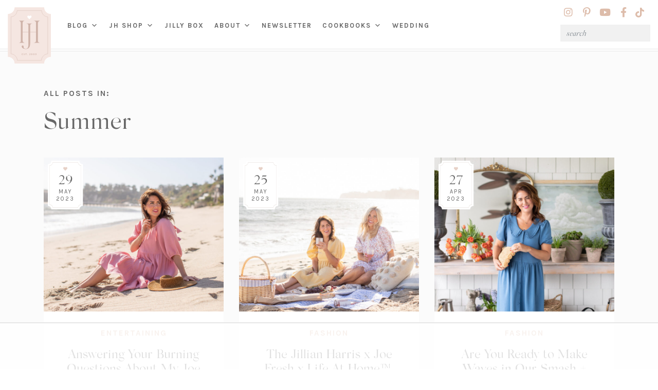

--- FILE ---
content_type: text/html
request_url: https://api.intentiq.com/profiles_engine/ProfilesEngineServlet?at=39&mi=10&dpi=936734067&pt=17&dpn=1&iiqidtype=2&iiqpcid=158bb62e-a461-4fe4-9f8e-690cfca139c0&iiqpciddate=1769251664302&pcid=2b080990-7bd4-49ab-9bdc-e498c994c936&idtype=3&gdpr=0&japs=false&jaesc=0&jafc=0&jaensc=0&jsver=0.33&testGroup=A&source=pbjs&ABTestingConfigurationSource=group&abtg=A&vrref=https%3A%2F%2Fjillianharris.com
body_size: 58
content:
{"abPercentage":97,"adt":1,"ct":2,"isOptedOut":false,"data":{"eids":[]},"dbsaved":"false","ls":true,"cttl":86400000,"abTestUuid":"g_39b178dc-9bd1-46d4-8394-c675252af15e","tc":9,"sid":-1392591197}

--- FILE ---
content_type: text/html; charset=utf-8
request_url: https://www.google.com/recaptcha/api2/aframe
body_size: 266
content:
<!DOCTYPE HTML><html><head><meta http-equiv="content-type" content="text/html; charset=UTF-8"></head><body><script nonce="Suhjp1pgXrqac0q2XnO4kA">/** Anti-fraud and anti-abuse applications only. See google.com/recaptcha */ try{var clients={'sodar':'https://pagead2.googlesyndication.com/pagead/sodar?'};window.addEventListener("message",function(a){try{if(a.source===window.parent){var b=JSON.parse(a.data);var c=clients[b['id']];if(c){var d=document.createElement('img');d.src=c+b['params']+'&rc='+(localStorage.getItem("rc::a")?sessionStorage.getItem("rc::b"):"");window.document.body.appendChild(d);sessionStorage.setItem("rc::e",parseInt(sessionStorage.getItem("rc::e")||0)+1);localStorage.setItem("rc::h",'1769251668878');}}}catch(b){}});window.parent.postMessage("_grecaptcha_ready", "*");}catch(b){}</script></body></html>

--- FILE ---
content_type: text/plain
request_url: https://rtb.openx.net/openrtbb/prebidjs
body_size: -222
content:
{"id":"8c257b98-d165-4b7e-8a71-fc7a9cba27c4","nbr":0}

--- FILE ---
content_type: text/plain; charset=UTF-8
request_url: https://at.teads.tv/fpc?analytics_tag_id=PUB_17002&tfpvi=&gdpr_consent=&gdpr_status=22&gdpr_reason=220&ccpa_consent=&sv=prebid-v1
body_size: 56
content:
YjI2YzhiYTEtMWZlMS00ZmRhLTkxZjAtMmNiZjk4YTZiNzBiIy0yLTk=

--- FILE ---
content_type: text/javascript
request_url: https://jillianharris.com/wp-content/themes/jillianharris/js/plugins/jquery.countTo.js
body_size: 837
content:
(function (factory) {
    if (typeof define === 'function' && define.amd) {
        // AMD
        define(['jquery'], factory);
    } else if (typeof exports === 'object') {
        // CommonJS
        factory(require('jquery'));
    } else {
        // Browser globals
        factory(jQuery);
    }
}(function ($) {
    var CountTo = function (element, options) {
      this.$element = $(element);
      this.options  = $.extend({}, CountTo.DEFAULTS, this.dataOptions(), options);
      this.init();
    };
  
    CountTo.DEFAULTS = {
      from: 0,               // the number the element should start at
      to: 0,                 // the number the element should end at
      speed: 1000,           // how long it should take to count between the target numbers
      refreshInterval: 100,  // how often the element should be updated
      decimals: 0,           // the number of decimal places to show
      formatter: formatter,  // handler for formatting the value before rendering
      onUpdate: null,        // callback method for every time the element is updated
      onComplete: null       // callback method for when the element finishes updating
    };
  
    CountTo.prototype.init = function () {
      this.value     = this.options.from;
      this.loops     = Math.ceil(this.options.speed / this.options.refreshInterval);
      this.loopCount = 0;
      this.increment = (this.options.to - this.options.from) / this.loops;
    };
  
    CountTo.prototype.dataOptions = function () {
      var options = {
        from:            this.$element.data('from'),
        to:              this.$element.data('to'),
        speed:           this.$element.data('speed'),
        refreshInterval: this.$element.data('refresh-interval'),
        decimals:        this.$element.data('decimals')
      };
  
      var keys = Object.keys(options);
  
      for (var i in keys) {
        var key = keys[i];
  
        if (typeof(options[key]) === 'undefined') {
          delete options[key];
        }
      }
  
      return options;
    };
  
    CountTo.prototype.update = function () {
      this.value += this.increment;
      this.loopCount++;
  
      this.render();
  
      if (typeof(this.options.onUpdate) == 'function') {
        this.options.onUpdate.call(this.$element, this.value);
      }
  
      if (this.loopCount >= this.loops) {
        clearInterval(this.interval);
        this.value = this.options.to;
  
        if (typeof(this.options.onComplete) == 'function') {
          this.options.onComplete.call(this.$element, this.value);
        }
      }
    };
  
    CountTo.prototype.render = function () {
      var formattedValue = this.options.formatter.call(this.$element, this.value, this.options);
      this.$element.text(formattedValue);
    };
  
    CountTo.prototype.restart = function () {
      this.stop();
      this.init();
      this.start();
    };
  
    CountTo.prototype.start = function () {
      this.stop();
      this.render();
      this.interval = setInterval(this.update.bind(this), this.options.refreshInterval);
    };
  
    CountTo.prototype.stop = function () {
      if (this.interval) {
        clearInterval(this.interval);
      }
    };
  
    CountTo.prototype.toggle = function () {
      if (this.interval) {
        this.stop();
      } else {
        this.start();
      }
    };
  
    function formatter(value, options) {
      return value.toFixed(options.decimals).replace(/\B(?=(?:\d{3})+(?!\d))/g, ',');
    }
  
    $.fn.countTo = function (option) {
      return this.each(function () {
        var $this   = $(this);
        var data    = $this.data('countTo');
        var init    = !data || typeof(option) === 'object';
        var options = typeof(option) === 'object' ? option : {};
        var method  = typeof(option) === 'string' ? option : 'start';
  
        if (init) {
          if (data) data.stop();
          $this.data('countTo', data = new CountTo(this, options));
        }
  
        data[method].call(data);
      });
    };
}));

--- FILE ---
content_type: image/svg+xml
request_url: https://jillianharris.com/wp-content/uploads/2020/11/date_box.svg
body_size: -100
content:
<?xml version="1.0" encoding="UTF-8"?> <svg xmlns="http://www.w3.org/2000/svg" id="Layer_1" data-name="Layer 1" viewBox="0 0 102.77 143.59"><defs><style>.cls-1{fill:#fff;}.cls-2{fill:#c3b4aa;}</style></defs><title>Date Box</title><path class="cls-1" d="M101.66,11.78v120a10,10,0,0,0-10,10h-80a10,10,0,0,0-10-10v-120a10,10,0,0,0,10-10h80A10,10,0,0,0,101.66,11.78Z"></path><path class="cls-2" d="M87.84,136.9H15.47v-.12A8.83,8.83,0,0,0,6.66,128H6.54V15.59h.12a8.82,8.82,0,0,0,8.81-8.81V6.65H87.84v.13a8.83,8.83,0,0,0,8.82,8.81h.12V128h-.12a8.83,8.83,0,0,0-8.82,8.82Zm-72.12-.25H87.6a9.06,9.06,0,0,1,8.94-8.93V15.84A9.07,9.07,0,0,1,87.6,6.9H15.72a9.08,9.08,0,0,1-8.94,8.94V127.72A9.07,9.07,0,0,1,15.72,136.65Z"></path></svg> 

--- FILE ---
content_type: text/javascript
request_url: https://jillianharris.com/wp-content/plugins/recipe-card-blocks-by-wpzoom-pro/dist/assets/js/submissions-frontend.js?ver=5.2.2
body_size: 309
content:
'use strict';

( function ( $ ) {
	$( () => {
		$( '<tfoot><tr><td colspan="3"><div class="wpzrcb-divider-button"><a href="" class="button button-secondary wpzrcb-field-add">Add new</a></a></td></tr></tfoot>' )
			.appendTo( '.wpzrcb-submit-form-field-addables-table' );

		$( '<div class="wpzrcb-divider-button"><a href="" class="button button-secondary wpzrcb-field-add">Add new</a></div>' )
			.appendTo( '.wpzrcb-submit-form-field-addables' );

		$( 'body' ).on( 'click', '.wpzrcb-field-add', function( e ) {
			e.preventDefault();

			const $parent = $( this ).closest( '.wpzrcb-submit-form-field-addables-table, .wpzrcb-submit-form-field-addables' ),
			      $new = $parent.find( '.wpzrcb-submit-form-field-addable' ).first().clone(),
			      newAmount = $parent.find( '.wpzrcb-submit-form-field-addable' ).length,
			      $newInputs = $new.find( 'input, textarea' );

			$newInputs.each( function () {
				$( this ).attr( 'name', $( this ).attr( 'name' ).replace( /\[([0-9]+)\]/i, '[' + newAmount + ']' ) );
			} );
			$newInputs.val( '' );
			$new.insertAfter( $parent.find( '.wpzrcb-submit-form-field-addable' ).last() );
		} );

		$( '<a href="" class="button button-secondary wpzrcb-field-remove" tabindex="-1">Remove</a>' )
			.appendTo( $( '.wpzrcb-submit-form-field-addables-table tbody' ).find( 'td:first-child' ).add( '.wpzrcb-submit-form-field-addables .wpzrcb-submit-form-field-addable' ) );

		$( 'body' ).on( 'click', '.wpzrcb-field-remove', function( e ) {
			e.preventDefault();

			const $addable = $( this ).closest( '.wpzrcb-submit-form-field-addable' );

			if ( $addable.parent().find( '.wpzrcb-submit-form-field-addable' ).length > 1 ) {
				$addable.remove();
			}
		} );

		$( '.wpzrcb-submit-form .wpzrcb-image-upload > input[type="file"]' ).on( 'change', function( e ) {
			let $upload = $( this ).parent(),
			    $image = $upload.find( 'img.wpzrcb-image-upload-preview' );

			if ( e.target && e.target.files && e.target.files[0] ) {
				let reader = new FileReader();

				reader.onload = function( e2 ) {
					$image.attr( 'src', e2.target.result );
					$upload.addClass( 'has-image' );
				};

				reader.readAsDataURL( e.target.files[0] );
			} else {
				$image.attr( 'src', '' );
				$upload.removeClass( 'has-image' );
			}
		} );
		
		$( '.wpzrcb-submit-form-submit' ).attr( 'disabled', true );
		
		$( '.wpzrcb-submit-form-field-agreement input:checkbox' ).on( 'change', function( e ) {
			$( this ).closest( '.wpzrcb-submit-form' ).find( '.wpzrcb-submit-form-submit' ).attr( 'disabled', ! $( this ).is( ':checked' ) );
		} );
	} );
} ( jQuery ) );

--- FILE ---
content_type: text/plain
request_url: https://rtb.openx.net/openrtbb/prebidjs
body_size: -84
content:
{"id":"3b383de1-4d61-48cf-9888-cad74ccc0621","nbr":0}

--- FILE ---
content_type: text/plain
request_url: https://rtb.openx.net/openrtbb/prebidjs
body_size: -222
content:
{"id":"886b110a-f59d-4d2e-9f56-0301e5faba45","nbr":0}

--- FILE ---
content_type: image/svg+xml
request_url: https://jillianharris.com/wp-content/uploads/2020/11/JH-MainLogo-LightPinkHeart.svg
body_size: 7396
content:
<?xml version="1.0" encoding="UTF-8" standalone="no"?> <svg xmlns="http://www.w3.org/2000/svg" xmlns:xlink="http://www.w3.org/1999/xlink" xmlns:serif="http://www.serif.com/" width="100%" height="100%" viewBox="0 0 2825 534" version="1.1" xml:space="preserve" style="fill-rule:evenodd;clip-rule:evenodd;stroke-linejoin:round;stroke-miterlimit:2;"><g><path d="M2512.38,17.45c3.392,-3.125 11.025,-7.204 14.921,-7.079c5.129,0.162 8.579,2.567 11.342,5.867c2.725,3.27 3.649,6.42 3.204,11.42c-0.45,4.996 -2.163,8.188 -5.467,11.925c-5.092,5.763 -36.554,20.98 -36.554,20.98l-1.867,-2.809c-6.366,-8.566 -18.708,-32.362 -17.629,-41.033c0.642,-5.621 2.05,-8.05 4.637,-10.763c2.592,-2.716 5.58,-3.979 9.271,-4.566c2.9,-0.467 5.7,-0.25 8.534,0.733c8.17,2.842 9.012,14.221 9.608,15.325Z" style="fill:#f0d7ce;fill-rule:nonzero;"></path><path d="M1.763,319.304c-0.984,-4.308 -1.571,-9.004 -1.763,-14.104l0,-2.054c0,-5.288 1.854,-9.842 5.575,-13.658c3.721,-3.821 8.221,-5.734 13.512,-5.734c5.484,0 10.088,1.913 13.809,5.734c3.721,3.816 5.583,8.37 5.583,13.658c0,3.325 -0.637,6.266 -1.908,8.821c-1.279,2.541 -2.992,4.691 -5.142,6.454c-3.341,2.741 -5.975,6.071 -7.937,9.987c-1.954,3.913 -2.784,7.934 -2.496,12.042c0.3,4.112 2.054,7.979 5.292,11.604c3.229,3.625 8.37,6.608 15.424,8.963c2.93,0.779 6.021,1.362 9.25,1.754c3.23,0.4 6.309,0.696 9.251,0.891l3.229,0c4.704,0 8.762,-0.891 12.195,-2.645c3.421,-1.767 6.359,-4.067 8.813,-6.905c2.442,-2.841 4.404,-6.07 5.875,-9.695c1.467,-3.625 2.683,-7.396 3.667,-11.305c2.154,-9.008 2.941,-19.291 2.354,-30.854l-0,-140.987c-0,-6.459 -0.442,-11.796 -1.325,-16.009c-0.879,-4.212 -2.346,-7.637 -4.409,-10.283c-2.058,-2.641 -4.795,-4.554 -8.22,-5.725c-3.429,-1.175 -7.592,-1.954 -12.488,-2.354l-9.104,0l0,-2.346l102.221,0l-0,2.346l-12.042,0c-4.308,0.4 -7.933,1.279 -10.867,2.646c-2.941,1.371 -5.345,3.337 -7.199,5.871c-1.867,2.554 -3.184,5.883 -3.963,9.987c-0.787,4.121 -1.179,9.213 -1.179,15.284l-0,141.875c-0,8.416 -1.571,16.445 -4.696,24.083c-3.138,7.637 -7.638,14.492 -13.512,20.562c-5.875,5.688 -12.388,10.034 -19.534,13.067c-7.154,3.042 -14.737,4.742 -22.771,5.142l-7.045,-0c-4.109,-0 -8.563,-0.446 -13.363,-1.321c-4.804,-0.883 -8.962,-2.1 -12.488,-3.675c-5.095,-2.15 -9.504,-4.992 -13.216,-8.513c-0.983,-0.587 -1.863,-1.325 -2.646,-2.212c-0.788,-0.875 -1.658,-1.7 -2.642,-2.488c-0.783,-0.983 -1.466,-1.808 -2.062,-2.496c-0.583,-0.687 -1.167,-1.42 -1.754,-2.2l-0,-0.299c-4.896,-6.846 -8.33,-14.392 -10.279,-22.617l-0,-0.292Z" style="fill:#686868;fill-rule:nonzero;"></path><path d="M197.533,356.458c4.605,-0.687 8.275,-2.108 11.017,-4.258c2.742,-2.154 4.7,-5.096 5.879,-8.813c1.171,-3.716 1.754,-8.716 1.754,-14.987l0,-173.004c0,-10.771 -1.908,-18.167 -5.725,-22.175c-3.821,-4.013 -10.625,-6.321 -20.416,-6.908l-9.4,-0l-0,-1.759l102.216,0l0,1.467l0.296,-0l-0.296,-0l0,0.292l-11.737,-0c-8.817,0.987 -14.942,3.437 -18.367,7.345c-3.425,3.921 -5.137,11.067 -5.137,21.442l-0,173.596c-0,5.496 0.441,9.996 1.325,13.517c0.879,3.52 2.345,6.362 4.4,8.52c2.058,2.155 4.795,3.771 8.229,4.842c3.417,1.079 7.579,1.708 12.479,1.913l9.104,-0l0,2.058l-102.512,-0l-0,-2.058c6.654,-0 12.287,-0.342 16.891,-1.03Z" style="fill:#686868;fill-rule:nonzero;"></path><path d="M495.529,359.542l-191.229,-0l-0,-2.059c6.654,0 12.242,-0.341 16.742,-1.029c4.508,-0.679 8.129,-2.1 10.875,-4.25c2.737,-2.162 4.696,-5.104 5.875,-8.812c1.166,-3.725 1.762,-8.717 1.762,-14.988l0,-173.012c0,-10.763 -1.966,-18.159 -5.875,-22.175c-3.925,-4.013 -10.775,-6.313 -20.562,-6.9l-9.105,-0l0,-1.767l102.217,-0l0,1.475l0.296,0l-0.296,0l0,0.292l-12.046,-0c-4.304,0.391 -7.925,1.175 -10.866,2.35c-2.934,1.171 -5.334,2.837 -7.2,4.996c-1.855,2.15 -3.184,4.991 -3.963,8.516c-0.779,3.517 -1.171,7.829 -1.171,12.917l0,173.604c0,5.488 0.438,9.987 1.317,13.508c0.883,3.521 2.35,6.371 4.408,8.521c2.054,2.154 4.755,3.775 8.075,4.846c3.334,1.083 7.546,1.713 12.629,1.908l29.38,0c8.029,0 15.275,-0.979 21.737,-2.941c6.467,-1.955 12.192,-4.5 17.184,-7.63c4.995,-3.133 9.354,-6.704 13.074,-10.724c3.713,-4.009 6.942,-8.176 9.688,-12.48c6.267,-9.987 10.775,-21.345 13.512,-34.075l2.059,0l-8.517,69.909Z" style="fill:#686868;fill-rule:nonzero;"></path><path d="M713.187,359.542l-191.224,-0l-0,-2.059c6.654,0 12.233,-0.341 16.733,-1.029c4.517,-0.679 8.137,-2.1 10.879,-4.25c2.737,-2.162 4.7,-5.104 5.875,-8.812c1.171,-3.725 1.763,-8.717 1.763,-14.988l-0,-173.012c-0,-10.763 -1.963,-18.159 -5.871,-22.175c-3.925,-4.013 -10.779,-6.313 -20.567,-6.9l-9.104,-0l-0,-1.767l102.217,-0l-0,1.475l0.295,0l-0.295,0l-0,0.292l-12.042,-0c-4.308,0.391 -7.929,1.175 -10.867,2.35c-2.933,1.171 -5.337,2.837 -7.2,4.996c-1.858,2.15 -3.187,4.991 -3.967,8.516c-0.779,3.517 -1.166,7.829 -1.166,12.917l-0,173.604c-0,5.488 0.437,9.987 1.317,13.508c0.883,3.521 2.349,6.371 4.408,8.521c2.05,2.154 4.75,3.775 8.075,4.846c3.329,1.083 7.542,1.713 12.629,1.908l29.379,0c8.025,0 15.271,-0.979 21.733,-2.941c6.467,-1.955 12.192,-4.5 17.184,-7.63c4.992,-3.133 9.354,-6.704 13.075,-10.724c3.712,-4.009 6.942,-8.176 9.687,-12.48c6.267,-9.987 10.775,-21.345 13.513,-34.075l2.058,0l-8.517,69.909Z" style="fill:#686868;fill-rule:nonzero;"></path><path d="M758.275,356.458c4.604,-0.687 8.275,-2.108 11.017,-4.258c2.746,-2.154 4.704,-5.096 5.879,-8.813c1.171,-3.716 1.758,-8.716 1.758,-14.987l0,-173.004c0,-10.771 -1.912,-18.167 -5.725,-22.175c-3.825,-4.013 -10.629,-6.321 -20.417,-6.908l-9.4,-0l0,-1.759l102.217,0l0,1.467l0.296,-0l-0.296,-0l0,0.292l-11.741,-0c-8.813,0.987 -14.938,3.437 -18.363,7.345c-3.425,3.921 -5.142,11.067 -5.142,21.442l0,173.596c0,5.496 0.446,9.996 1.325,13.517c0.884,3.52 2.35,6.362 4.4,8.52c2.059,2.155 4.8,3.771 8.229,4.842c3.421,1.079 7.584,1.708 12.484,1.913l9.104,-0l-0,2.058l-102.513,-0l0,-2.058c6.655,-0 12.288,-0.342 16.888,-1.03Z" style="fill:#686868;fill-rule:nonzero;"></path><path d="M971.083,163.621l-40.233,100.162l80.183,0l-39.95,-100.162Zm-108.971,193.283c0.188,0 1.905,-0.204 5.134,-0.596c3.237,-0.391 7.05,-1.708 11.458,-3.962c4.409,-2.246 9.059,-5.733 13.958,-10.429c4.892,-4.705 9.105,-11.459 12.63,-20.267l79.008,-197.388l2.354,0l78.721,196.805c3.525,8.616 6.754,15.216 9.696,19.82c2.933,4.6 5.875,8.03 8.808,10.284c2.942,2.254 5.921,3.625 8.959,4.108c3.041,0.492 6.512,1.029 10.424,1.625l0,2.05l-96.341,0l-0,-2.05c7.054,-0.4 13.075,-0.841 18.066,-1.329c4.996,-0.492 8.763,-1.808 11.305,-3.962c2.545,-2.151 3.629,-5.63 3.233,-10.43c-0.392,-4.795 -2.35,-11.7 -5.871,-20.708l-21.737,-54.633l-81.95,-0l-22.33,55.508c-2.345,5.879 -3.187,10.829 -2.495,14.842c0.687,4.008 2.2,7.341 4.55,9.983c2.354,2.646 5.241,4.696 8.666,6.171c3.425,1.467 6.754,2.542 9.988,3.229c3.233,0.687 6.021,1.087 8.375,1.175c2.35,0.104 3.621,0.154 3.817,0.154l-0,2.05l-78.426,0l0,-2.05Z" style="fill:#686868;fill-rule:nonzero;"></path><path d="M1393.2,124.554l0,2.059l-4.408,-0c-3.138,-0 -7.292,0.437 -12.479,1.316c-5.196,0.884 -10.238,2.55 -15.13,4.992c-4.895,2.45 -9.158,6.025 -12.775,10.729c-3.629,4.696 -5.437,10.967 -5.437,18.792l-0,197.104l-2.346,-0l-172.716,-216.192l-0,178c-0,8.029 1.804,14.396 5.429,19.088c3.621,4.704 7.879,8.287 12.779,10.729c4.891,2.45 9.937,4.112 15.125,4.992c5.187,0.883 9.354,1.325 12.491,1.325l4.396,-0l0,2.058l-102.808,-0l0,-2.058l4.408,-0c3.138,-0 7.296,-0.442 12.484,-1.325c5.187,-0.88 10.233,-2.542 15.133,-4.992c4.892,-2.442 9.15,-6.025 12.775,-10.729c3.621,-4.692 5.433,-11.059 5.433,-19.088l0,-167.133c0,-4.696 -0.104,-8.763 -0.291,-12.196c-0.2,-3.417 -1.084,-6.308 -2.642,-8.658c-1.571,-2.346 -4.167,-4.063 -7.787,-5.142c-3.63,-1.075 -8.863,-1.612 -15.721,-1.612l-9.1,-0l-0,-2.059l62.858,0l147.754,183.588l0,-145.7c0,-7.825 -1.821,-14.096 -5.441,-18.792c-3.617,-4.704 -7.88,-8.279 -12.776,-10.729c-4.891,-2.442 -9.941,-4.108 -15.125,-4.992c-5.187,-0.879 -9.354,-1.316 -12.483,-1.316l-4.408,-0l-0,-2.059l102.808,0Z" style="fill:#686868;fill-rule:nonzero;"></path><path d="M1669.9,123.967l102.221,-0l-0,1.462l0.291,0.3l-0.291,0l-0,0.296l-11.746,0c-8.812,0.983 -14.938,3.425 -18.362,7.342c-3.426,3.925 -5.142,11.071 -5.142,21.445l-0,173.301c-0,5.487 0.446,10.037 1.329,13.658c0.871,3.625 2.346,6.512 4.396,8.666c2.062,2.155 4.8,3.767 8.229,4.842c3.425,1.088 7.583,1.725 12.483,1.913l9.104,-0l0,2.058l-102.512,0l0,-2.058c6.654,-0 12.283,-0.338 16.888,-1.029c4.6,-0.688 8.275,-2.101 11.012,-4.263c2.75,-2.142 4.704,-5.083 5.879,-8.813c1.171,-3.712 1.758,-8.708 1.758,-14.974l0,-85.48l-118.666,0l-0,85.48c-0,5.487 0.437,10.037 1.325,13.658c0.875,3.625 2.341,6.512 4.404,8.666c2.058,2.155 4.796,3.767 8.229,4.842c3.417,1.088 7.583,1.725 12.475,1.913l9.109,-0l-0,2.058l-102.513,0l0,-2.058c6.654,-0 12.287,-0.338 16.887,-1.029c4.605,-0.688 8.271,-2.101 11.017,-4.263c2.738,-2.142 4.696,-5.083 5.875,-8.813c1.167,-3.712 1.763,-8.708 1.763,-14.974l-0,-173.013c-0,-5.475 -0.434,-9.987 -1.317,-13.512c-0.888,-3.525 -2.35,-6.413 -4.408,-8.667c-2.059,-2.246 -4.804,-3.863 -8.234,-4.846c-3.421,-0.975 -7.579,-1.658 -12.479,-2.05l-9.4,0l0,-2.058l102.513,-0l-0,1.462l0.296,0.3l-0.296,0l-0,0.296l-12.046,0c-4.304,0.392 -7.925,1.171 -10.859,2.35c-2.937,1.167 -5.341,2.837 -7.2,4.992c-1.862,2.15 -3.179,4.991 -3.97,8.516c-0.779,3.525 -1.171,7.834 -1.171,12.929l-0,85.771l118.666,0l0,-85.483c0,-10.767 -1.9,-18.163 -5.725,-22.179c-3.82,-4.008 -10.62,-6.313 -20.412,-6.896l-9.4,0l0,-2.058Z" style="fill:#686868;fill-rule:nonzero;"></path><path d="M1891.7,163.621l-40.25,100.162l80.191,0l-39.941,-100.162Zm-108.983,193.283c0.195,0 1.904,-0.204 5.141,-0.596c3.238,-0.391 7.05,-1.708 11.454,-3.962c4.413,-2.246 9.059,-5.733 13.955,-10.429c4.891,-4.705 9.104,-11.459 12.629,-20.267l79.016,-197.388l2.35,0l78.729,196.805c3.513,8.616 6.746,15.216 9.688,19.82c2.937,4.6 5.871,8.03 8.812,10.284c2.934,2.254 5.921,3.625 8.955,4.108c3.037,0.492 6.508,1.029 10.429,1.625l-0,2.05l-96.342,0l0,-2.05c7.046,-0.4 13.067,-0.841 18.059,-1.329c4.991,-0.492 8.762,-1.808 11.304,-3.962c2.55,-2.151 3.629,-5.63 3.237,-10.43c-0.387,-4.795 -2.346,-11.7 -5.875,-20.708l-21.741,-54.633l-81.942,-0l-22.329,55.508c-2.35,5.879 -3.188,10.829 -2.5,14.842c0.691,4.008 2.212,7.341 4.558,9.983c2.358,2.646 5.242,4.696 8.667,6.171c3.425,1.467 6.746,2.542 9.987,3.229c3.233,0.687 6.021,1.087 8.371,1.175c2.354,0.104 3.625,0.154 3.821,0.154l-0,2.05l-78.433,0l-0,-2.05Z" style="fill:#686868;fill-rule:nonzero;"></path><path d="M2101.73,241.167l42.3,-0c9.396,-0 17.63,-2.442 24.671,-7.342c2.15,-1.567 4.354,-3.571 6.613,-6.021c2.25,-2.45 4.35,-5.337 6.312,-8.666c2.35,-4.705 4.204,-10.034 5.584,-16.009c1.37,-5.975 2.062,-12.492 2.062,-19.533c0,-16.842 -3.629,-30.354 -10.879,-40.542c-8.029,-11.154 -19.488,-16.741 -34.363,-16.741l-19.096,-0c-4.304,0.4 -7.929,1.179 -10.862,2.354c-2.942,1.171 -5.346,2.841 -7.204,4.996c-1.854,2.154 -3.179,4.991 -3.963,8.516c-0.775,3.521 -1.175,7.833 -1.175,12.921l0,86.067Zm-67.262,118.379l-0,-2.058l0.291,-0c6.659,-0 12.284,-0.346 16.888,-1.03c4.604,-0.687 8.229,-2.1 10.875,-4.258c2.642,-2.154 4.554,-5.096 5.725,-8.808c1.171,-3.721 1.763,-8.721 1.763,-14.988l-0,-173.008c-0,-10.767 -1.909,-18.163 -5.734,-22.179c-3.812,-4.009 -10.617,-6.313 -20.408,-6.904l-9.4,-0l-0,-1.763l111.916,-0c12.717,-0 24.088,1.475 34.071,4.408c8.817,2.942 16.638,7.15 23.496,12.63c5.875,5.095 10.329,11.208 13.367,18.354c3.033,7.154 4.546,15.041 4.546,23.654c-0,17.621 -5.967,31.625 -17.913,42c-6.271,5.292 -14.096,9.5 -23.496,12.637c-4.312,1.567 -8.87,2.638 -13.662,3.229c-4.796,0.588 -9.842,1.075 -15.129,1.467c3.916,0.988 8.275,3.038 13.075,6.171c4.796,3.129 10.029,8.513 15.716,16.15l55.225,76.667c2.729,3.729 6.017,6.616 9.838,8.666c3.825,2.05 7.533,3.617 11.154,4.696c3.625,1.088 6.8,1.725 9.554,1.913c2.734,0.195 4.4,0.296 4.996,0.296l0.296,-0l-0,2.058l-58.759,-0l-71.67,-99.292c-2.93,-3.912 -5.63,-6.996 -8.067,-9.25c-2.458,-2.246 -4.8,-3.962 -7.063,-5.133c-2.249,-1.179 -4.454,-1.954 -6.599,-2.358c-2.159,-0.388 -4.417,-0.584 -6.759,-0.584l-10.871,0l0,85.771c0,5.488 0.442,9.987 1.325,13.513c0.88,3.516 2.35,6.366 4.4,8.516c2.059,2.154 4.75,3.771 8.088,4.846c3.317,1.083 7.433,1.717 12.333,1.913l9.109,-0l-0,2.058l-102.517,-0Z" style="fill:#686868;fill-rule:nonzero;"></path><path d="M2353.17,241.167l42.308,-0c9.392,-0 17.621,-2.442 24.667,-7.342c2.15,-1.567 4.362,-3.571 6.616,-6.021c2.246,-2.45 4.354,-5.337 6.309,-8.666c2.35,-4.705 4.204,-10.034 5.583,-16.009c1.367,-5.975 2.062,-12.492 2.062,-19.533c0,-16.842 -3.629,-30.354 -10.874,-40.542c-8.03,-11.154 -19.488,-16.741 -34.363,-16.741l-19.096,-0c-4.308,0.4 -7.933,1.179 -10.871,2.354c-2.941,1.171 -5.341,2.841 -7.2,4.996c-1.854,2.154 -3.183,4.991 -3.958,8.516c-0.783,3.521 -1.183,7.833 -1.183,12.921l-0,86.067Zm-67.259,118.379l0,-2.058l0.288,-0c6.662,-0 12.287,-0.346 16.892,-1.03c4.599,-0.687 8.229,-2.1 10.87,-4.258c2.646,-2.154 4.559,-5.096 5.729,-8.808c1.171,-3.721 1.763,-8.721 1.763,-14.988l0,-173.008c0,-10.767 -1.912,-18.163 -5.733,-22.179c-3.817,-4.009 -10.621,-6.313 -20.409,-6.904l-9.4,-0l0,-1.763l111.913,-0c12.725,-0 24.091,1.475 34.075,4.408c8.816,2.942 16.637,7.15 23.5,12.63c5.871,5.095 10.325,11.208 13.362,18.354c3.034,7.154 4.546,15.041 4.546,23.654c0,17.621 -5.966,31.625 -17.908,42c-6.275,5.292 -14.1,9.5 -23.5,12.637c-4.313,1.567 -8.871,2.638 -13.658,3.229c-4.801,0.588 -9.846,1.075 -15.134,1.467c3.913,0.988 8.275,3.038 13.075,6.171c4.796,3.129 10.029,8.513 15.717,16.15l55.225,76.667c2.729,3.729 6.012,6.616 9.833,8.666c3.825,2.05 7.538,3.617 11.159,4.696c3.625,1.088 6.804,1.725 9.554,1.913c2.729,0.195 4.404,0.296 4.991,0.296l0.3,-0l0,2.058l-58.758,-0l-71.667,-99.292c-2.933,-3.912 -5.633,-6.996 -8.075,-9.25c-2.458,-2.246 -4.795,-3.962 -7.058,-5.133c-2.246,-1.179 -4.454,-1.954 -6.6,-2.358c-2.162,-0.388 -4.417,-0.584 -6.754,-0.584l-10.879,0l-0,85.771c-0,5.488 0.446,9.987 1.329,13.513c0.883,3.516 2.346,6.366 4.4,8.516c2.058,2.154 4.75,3.771 8.087,4.846c3.317,1.083 7.434,1.717 12.334,1.913l9.104,-0l-0,2.058l-102.513,-0Z" style="fill:#686868;fill-rule:nonzero;"></path><path d="M2554.76,356.458c4.605,-0.687 8.28,-2.108 11.017,-4.258c2.746,-2.154 4.704,-5.096 5.875,-8.813c1.175,-3.716 1.771,-8.716 1.771,-14.987l-0,-173.004c-0,-10.771 -1.921,-18.167 -5.734,-22.175c-3.816,-4.013 -10.624,-6.321 -20.416,-6.908l-9.4,-0l-0,-1.759l102.216,0l0,1.467l0.305,-0l-0.305,-0l0,0.292l-11.741,-0c-8.817,0.987 -14.938,3.437 -18.363,7.345c-3.425,3.921 -5.141,11.067 -5.141,21.442l-0,173.596c-0,5.496 0.445,9.996 1.325,13.517c0.875,3.52 2.35,6.362 4.404,8.52c2.058,2.155 4.804,3.771 8.225,4.842c3.421,1.079 7.596,1.708 12.487,1.913l9.109,-0l-0,2.058l-102.521,-0l-0,-2.058c6.654,-0 12.287,-0.342 16.887,-1.03Z" style="fill:#686868;fill-rule:nonzero;"></path><path d="M2669.52,289.025l2.354,0c-0,4.113 0.479,8.662 1.462,13.658c0.98,4.992 2.35,9.984 4.121,14.979c1.754,5 3.917,9.746 6.458,14.246c2.546,4.509 5.38,8.13 8.517,10.875c6.258,5.48 13.321,9.742 21.146,12.767c7.829,3.046 16.158,4.663 24.979,4.85l2.638,-0c8.804,-0.383 17.133,-2.05 24.966,-4.988c8.417,-3.916 15.071,-9.504 19.971,-16.75c4.888,-7.241 7.492,-15.024 7.788,-23.35c0.287,-8.312 -2.017,-16.645 -6.896,-24.97c-4.9,-8.313 -12.938,-15.421 -24.092,-21.292l-37.017,-19.092c-12.337,-6.262 -22.12,-13.166 -29.366,-20.712c-7.254,-7.529 -12.392,-15.275 -15.425,-23.2c-3.033,-7.934 -4.167,-15.813 -3.379,-23.646c0.779,-7.833 3.129,-15.171 7.05,-22.029c3.921,-6.854 9.154,-12.925 15.712,-18.213c6.554,-5.291 14.05,-9.496 22.475,-12.633c3.909,-1.558 7.825,-2.642 11.742,-3.229c3.917,-0.592 7.933,-0.879 12.042,-0.879c9.204,-0 18.025,1.658 26.441,4.991c3.125,1.171 6.467,2.346 9.988,3.525c3.52,1.18 7.058,1.859 10.575,2.055c3.525,0.204 6.854,-0.384 9.983,-1.767c3.129,-1.363 5.883,-4.009 8.233,-7.925l2.05,-0l0,63.742l-2.35,-0c0,-4.109 -0.629,-8.426 -1.912,-12.925c-1.275,-4.5 -2.975,-8.855 -5.138,-13.075c-2.154,-4.205 -4.6,-8.121 -7.341,-11.746c-2.746,-3.621 -5.484,-6.713 -8.221,-9.254c-5.683,-5.088 -12.146,-8.955 -19.388,-11.601c-7.254,-2.641 -14.883,-3.962 -22.92,-3.962c-3.317,0 -6.705,0.242 -10.121,0.725c-3.438,0.492 -6.721,1.233 -9.85,2.208c-9.009,2.934 -16.005,7.638 -21.009,14.096c-4.983,6.467 -7.041,13.908 -6.158,22.329c0.879,8.421 5.233,17.379 13.075,26.871c7.825,9.5 20.062,18.95 36.708,28.35l33.784,17.325c10.575,5.688 19.104,12.396 25.558,20.129c6.463,7.738 10.767,15.813 12.921,24.23c2.154,8.416 2.254,16.841 0.296,25.266c-1.959,8.417 -6.013,16.2 -12.196,23.346c-6.167,7.154 -14.338,13.325 -24.521,18.508c-10.192,5.196 -22.421,8.767 -36.717,10.725l0.588,0c-1.567,0.196 -2.988,0.342 -4.263,0.425c-1.275,0.113 -2.595,0.159 -3.966,0.159l-2.934,-0c-8.808,-0 -17.325,-1.663 -25.558,-5l0,0.296l0,-0.296c-1.167,-0.384 -2.15,-0.771 -2.942,-1.171c-8.025,-3.125 -14.483,-4.646 -19.375,-4.554c-4.9,0.112 -8.675,0.879 -11.312,2.358c-2.646,1.463 -4.458,3.225 -5.438,5.279c-0.983,2.059 -1.566,3.379 -1.754,3.963l0,0.296l-2.062,-0l-0,-74.313Z" style="fill:#686868;fill-rule:nonzero;"></path><path d="M1171.71,531.75l0,-55.896l36.43,0l-0,8.846l-25.067,0l-0,13.133l20.413,0l-0,8.85l-20.413,0l-0,16.217l25.067,0l-0,8.85l-36.43,0Z" style="fill:#686868;fill-rule:nonzero;"></path><path d="M1253.87,532.875c-9.317,0 -16.021,-3.646 -19.842,-7l2.6,-8.942c3.733,3.55 9.604,7.546 17.242,7.546c5.595,0 9.883,-2.796 9.883,-7.729c-0,-4.662 -2.617,-7.083 -11.75,-9.317c-11.733,-2.887 -16.388,-9.137 -16.388,-17.137c0,-9.138 7.263,-15.75 19.28,-15.75c6.904,-0 13.037,2.608 16.775,5.504l-2.434,7.904c-3.908,-2.608 -9.5,-4.842 -14.437,-4.842c-5.492,0 -8.754,2.421 -8.754,6.426c-0,3.27 1.954,5.775 9.591,7.649c13.054,3.259 18.642,8.746 18.642,18.442c-0,12.017 -9.871,17.246 -20.408,17.246Z" style="fill:#686868;fill-rule:nonzero;"></path><path d="M1325.4,484.704l0,47.046l-11.371,0l0,-47.046l-18.908,0l-0,-8.85l49.192,0l-0,8.85l-18.913,0Z" style="fill:#686868;fill-rule:nonzero;"></path><rect x="1364.23" y="520.483" width="11.279" height="11.271" style="fill:#686868;fill-rule:nonzero;"></rect><path d="M1437.55,531.75l-0,-6.25l14.621,-15.171c5.217,-5.412 10.166,-11.004 10.166,-18c0,-6.8 -4.479,-9.212 -9.045,-9.212c-4.567,-0 -9.5,1.945 -14.346,6.054l-0,-9.325c3.075,-2.688 10.429,-5.667 16.304,-5.667c10.533,0 18.45,6.229 18.45,16.763c-0,9.687 -6.333,16.404 -11.363,21.154l-11.466,10.804l24.029,0l0,8.85l-37.35,0Z" style="fill:#686868;fill-rule:nonzero;"></path><path d="M1524.64,482.65c-7.267,0 -11.654,7.175 -11.654,20.958c-0,13.888 4.479,21.063 11.654,21.063c7.262,-0 11.641,-7.175 11.641,-21.063c0,-13.783 -4.379,-20.958 -11.641,-20.958Zm-0,50.683c-12.963,0 -22.925,-11.083 -22.925,-29.725c-0,-18.546 9.962,-29.629 22.925,-29.629c13.037,0 22.912,11.083 22.912,29.629c0,18.642 -9.875,29.725 -22.912,29.725Z" style="fill:#686868;fill-rule:nonzero;"></path><path d="M1597.48,482.65c-7.266,0 -11.654,7.175 -11.654,20.958c-0,13.888 4.483,21.063 11.654,21.063c7.267,-0 11.642,-7.175 11.642,-21.063c-0,-13.783 -4.375,-20.958 -11.642,-20.958Zm0,50.683c-12.954,0 -22.925,-11.083 -22.925,-29.725c0,-18.546 9.971,-29.629 22.925,-29.629c13.042,0 22.913,11.083 22.913,29.629c-0,18.642 -9.871,29.725 -22.913,29.725Z" style="fill:#686868;fill-rule:nonzero;"></path><path d="M1667.8,481.621c-6.054,-0 -9.779,4.658 -9.779,11.187c-0,6.425 3.154,11.271 9.404,11.271c4.754,0 10.071,-3.537 10.071,-10.246c0,-7.929 -4.571,-12.212 -9.696,-12.212Zm-4.017,51.529c-5.858,0 -11.174,-2.058 -13.32,-3.725l-0,-8.479c3.354,2.146 7.929,3.917 12.308,3.917c8.279,-0 14.346,-4.755 14.725,-19.292c-2.058,3.258 -7.179,6.237 -12.954,6.237c-10.163,0 -17.525,-7.45 -17.525,-18.729c-0,-11.179 8.941,-19.096 20.317,-19.096c8.941,0 21.145,4.567 21.145,26.463c0,19.933 -8.479,32.704 -24.696,32.704Z" style="fill:#686868;fill-rule:nonzero;"></path></g></svg> 

--- FILE ---
content_type: text/plain; charset=utf-8
request_url: https://ads.adthrive.com/http-api/cv2
body_size: 3274
content:
{"om":["0fsgd650","0gpaphas","0iyi1awv","0pycs8g7","0z2q3gf2","1","10310289136970_462615644","10310289136970_514411517","10310289136970_593674671","10339421-5836009-0","10ua7afe","11142692","1185:1610326628","11896988","12010084","12010088","12168663","12176509","124843_10","124848_8","1dynz4oo","1h7yhpl7","1ktgrre1","201500252","201839497","2132:45867741","222tsaq1","2249:600523146","2249:650628523","2249:650628575","2249:650650503","2249:650662457","2249:677340715","2249:691925891","2249:703669956","2307:0fsgd650","2307:0gpaphas","2307:1h7yhpl7","2307:2gev4xcy","2307:2rhihii2","2307:4fk9nxse","2307:74scwdnj","2307:794di3me","2307:7cogqhy0","2307:7xb3th35","2307:8orkh93v","2307:9t6gmxuz","2307:a7wye4jw","2307:duxvs448","2307:f117vxgt","2307:fbswp7rk","2307:fqeh4hao","2307:g749lgab","2307:hfqgqvcv","2307:innyfbu3","2307:iqdsx7qh","2307:ixtrvado","2307:lp37a2wq","2307:plth4l1a","2307:prcz3msg","2307:qp9gc5fs","2307:r5pphbep","2307:rnvjtx7r","2307:s00uohbj","2307:s2ahu2ae","2307:u30fsj32","2307:vkztsyop","2307:w15c67ad","2307:x5dl9hzy","2307:x7xpgcfc","2307:xoozeugk","2307:xoqodiix","2307:zisbjpsl","2307:zjn6yvkc","2409_15064_70_85808988","2409_15064_70_86128401","2409_25495_176_CR52092921","2409_25495_176_CR52153849","2409_25495_176_CR52178316","2409_25495_176_CR52186411","247654825","248485108","248492119","25_8b5u826e","2662_199916_T26260025","2676:85402392","2676:85690551","2676:86739499","2711_15052_10385900","2711_15052_10385903","2715_9888_549410","28925636","28933536","29402249","29414696","2jjp1phz","2wsmd42g","2zip0r12","308_125203_18","32296843","32975686","33605376","33608958","34405206","3490:CR52223710","3490:CR52223725","34wqm8zz","3646_185414_T26335189","3658_136236_x7xpgcfc","3658_15032_vkztsyop","3658_15038_7ju85h9b","3658_15038_roi78lwd","3658_15078_fqeh4hao","3658_15078_revf1erj","3658_203382_y96tvrmt","3658_203382_z2zvrgyz","3658_215376_T26224673","3658_645259_T26437155","3658_90931_T23254717","381513943572","39364467","3LMBEkP-wis","3g7svtxa","3v2n6fcp","3ws6ppdq","409_225980","409_225982","409_225988","409_225992","409_226322","409_227223","409_227224","409_227226","409_228373","44023623","44629254","44k7twuh","458901553568","4714_18819_QK3SE5REXVCDHKEKVQWITS","485027845327","49064328","49065887","4pmehl82","506236635","51372434","53v6aquw","54035274","55092222","5510:cymho2zs","5510:quk7w53j","5510:u56k46eo","5510:vkztsyop","55763524","557_409_216366","557_409_220159","557_409_220343","557_409_220344","557_409_223599","557_409_228055","557_409_228059","558_93_1h7yhpl7","558_93_s4s41bit","560_74_18268080","560_74_18268083","5626560399","56341213","56635908","56708212","574253771","5989_28491_564549740","600618969","61916211","61916223","61916225","61916229","61926845","61932920","61932925","61945704","620646535428","6226530649","6226543495","62499746","6250_66552_1078081054","627290883","627301267","627309159","627506494","628086965","628153173","628223277","628360351","628444349","628444433","628444439","628456382","628622163","628622172","628622178","628622241","628622244","628622247","628622250","628683371","628687043","628687460","628687463","628803013","628841673","629009180","629171202","62964130","62971378","630137823","630928655","63100589","659216891404","663293625","663293761","680_99480_700109379","683738007","683738706","694912939","697189974","697525780","697893112","699093899","6pamm6b8","6rbncy53","700109389","700109393","702423494","705115233","705115263","705115442","705115523","705116521","705116861","705119942","705127202","707334369","70_85402277","70_85402287","70_85402302","70_86698138","725307709636","7354_138543_85445183","7354_217088_85392588","7354_217088_85402300","7354_217088_86434333","7354_217088_86434415","7414_121891_6151445","7732580","78827816","794di3me","7a0tg1yi","7cmeqmw8","7fmk89yf","7s82759r","7vplnmf7","7xb3th35","8152859","8152878","8152879","8168539","82133859","85392610","86082782","86088017","86434085","86434477","86698143","8831024240_564549740","8b5u826e","8h0jrkwl","8orkh93v","9057/0328842c8f1d017570ede5c97267f40d","9057/211d1f0fa71d1a58cabee51f2180e38f","9057/37a3ff30354283181bfb9fb2ec2f8f75","98xzy0ek","9925w9vu","9d69c8kf","9t6gmxuz","YlnVIl2d84o","a3ts2hcp","a4nw4c6t","a7w365s6","a7wye4jw","af9kspoi","b90cwbcd","bfwolqbx","c25t9p0u","cr-39qkyn25ubwe","cr-7vrltzuwu9vd","cr-Bitc7n_p9iw__vat__49i_k_6v6_h_jce2vj5h_I4lo9gokm","cr-lg354l2uvergv2","cr-wzt6eo5fu9vd","cv0h9mrv","cymho2zs","daw00eve","de66hk0y","de6sdyoz","dif1fgsg","dsp-387454","dsp-404751","eal0nev6","edkk1gna","eq675jr3","fcn2zae1","fjp0ceax","fpbj0p83","fy5qcztw","g729849lgab","g749lgab","h0cw921b","heb21q1u","hffavbt7","hfqgqvcv","hswgcqif","hya8dpaz","i2aglcoy","ikjvo5us","ixtrvado","k2xfz54q","ksrdc5dk","lp37a2wq","lqdvaorh","lyop61rm","m6rbrf6z","mmr74uc4","mznp7ktv","n8w0plts","nsqnexud","o5xj653n","of8dd9pr","oj70mowv","op9gtamy","oz31jrd0","pagvt0pd","pi9dvb89","pkydekxi","plth4l1a","ppn03peq","prcz3msg","qqvgscdx","qt09ii59","quk7w53j","r5pphbep","rnvjtx7r","s2ahu2ae","s37ll62x","s4s41bit","s5fkxzb8","szwhi7rt","u30fsj32","u32980fsj32","u56k46eo","u7p1kjgp","u7pifvgm","unkdn2kt","utberk8n","v705kko8","vdcb5d4i","vj7hzkpp","vkztsyop","w15c67ad","w925m26k","wFBPTWkXhX8","wih2rdv3","wk8exctl","wp3sy74c","wu5qr81l","wwo5qowu","xgjdt26g","xncaqh7c","xnx5isri","xoqodiix","ygwxiaon","ylz2n35t","zep75yl2","zisbjpsl","zw6jpag6","7979132","7979135"],"pmp":[],"adomains":["123notices.com","1md.org","about.bugmd.com","acelauncher.com","adameve.com","akusoli.com","allyspin.com","askanexpertonline.com","atomapplications.com","bassbet.com","betsson.gr","biz-zone.co","bizreach.jp","braverx.com","bubbleroom.se","bugmd.com","buydrcleanspray.com","byrna.com","capitaloneshopping.com","clarifion.com","combatironapparel.com","controlcase.com","convertwithwave.com","cotosen.com","countingmypennies.com","cratedb.com","croisieurope.be","cs.money","dallasnews.com","definition.org","derila-ergo.com","dhgate.com","dhs.gov","displate.com","easyprint.app","easyrecipefinder.co","fabpop.net","familynow.club","fla-keys.com","folkaly.com","g123.jp","gameswaka.com","getbugmd.com","getconsumerchoice.com","getcubbie.com","gowavebrowser.co","gowdr.com","gransino.com","grosvenorcasinos.com","guard.io","hero-wars.com","holts.com","instantbuzz.net","itsmanual.com","jackpotcitycasino.com","justanswer.com","justanswer.es","la-date.com","lightinthebox.com","liverrenew.com","local.com","lovehoney.com","lulutox.com","lymphsystemsupport.com","manualsdirectory.org","meccabingo.com","medimops.de","mensdrivingforce.com","millioner.com","miniretornaveis.com","mobiplus.me","myiq.com","national-lottery.co.uk","naturalhealthreports.net","nbliver360.com","nikke-global.com","nordicspirit.co.uk","nuubu.com","onlinemanualspdf.co","original-play.com","outliermodel.com","paperela.com","paradisestays.site","parasiterelief.com","peta.org","photoshelter.com","plannedparenthood.org","playvod-za.com","printeasilyapp.com","printwithwave.com","profitor.com","quicklearnx.com","quickrecipehub.com","rakuten-sec.co.jp","rangeusa.com","refinancegold.com","robocat.com","royalcaribbean.com","saba.com.mx","shift.com","simple.life","spinbara.com","systeme.io","taboola.com","tackenberg.de","temu.com","tenfactorialrocks.com","theoceanac.com","topaipick.com","totaladblock.com","usconcealedcarry.com","vagisil.com","vegashero.com","vegogarden.com","veryfast.io","viewmanuals.com","viewrecipe.net","votervoice.net","vuse.com","wavebrowser.co","wavebrowserpro.com","weareplannedparenthood.org","xiaflex.com","yourchamilia.com"]}

--- FILE ---
content_type: text/javascript
request_url: https://jillianharris.com/wp-content/themes/jillianharris/js/main.min.js?v=2026012410
body_size: 714
content:
"use strict";$((function(){new SmoothScroll('a[href*="#"]:not(.tab-link-a):not(.giveaway-btn):not(.reveal):not(.popup-link)');$('.mega-indicator').attr('aria-hidden', 'true');$('#homepage-hero .slick-dots button').attr('tabindex', '-1');$('#homepage-hero .slick-dots').attr('aria-hidden', 'true');$(".comments-toggle .link").keypress(function(e){13==e.which&&$(".comments-template").toggleClass("active").slideToggle()});$('a[target="_blank"]').append('<span class="screen-reader-text"> (opens in a new tab)</span>');$('input.wpforms-field-required').attr('aria-required', 'true');$('figure.wp-block-media-text__media').attr('role', 'none');$("#toTop").click((function(){$("html, body").animate({scrollTop:0},1e3)})),$("#toTop").keypress(function(e){13==e.which&&$("html, body").animate({scrollTop:0},1e3)});$('#mobile-menu a[href*="#"]').click((function(){$("#pull-menu").removeClass("fixed").removeClass("is-active"),$("#site-menu").removeClass("is-active")})),$(".reveal").click((function(e){e.preventDefault(),$(".reveal-content").slideDown(),$(this).hide()})),$("#font-down").click((function(){Cookies.set("font_resize","down"),$(this).addClass("current").siblings().removeClass("current"),$("html").addClass("font-resize-down"),$("html").removeClass("font-resize-up"),$("html").removeClass("font-resize-reg")})),$("#font-up").click((function(){Cookies.set("font_resize","up"),$(this).addClass("current").siblings().removeClass("current"),$("html").addClass("font-resize-up"),$("html").removeClass("font-resize-down"),$("html").removeClass("font-resize-reg")})),$("#font-reg").click((function(){Cookies.set("font_resize","regular"),$(this).addClass("current").siblings().removeClass("current"),$("html").addClass("font-resize-reg"),$("html").removeClass("font-resize-down"),$("html").removeClass("font-resize-up")})),"down"==Cookies.get("font_resize")?($("html").addClass("font-resize-down"),$("#font-down").addClass("current").siblings().removeClass("current")):"up"==Cookies.get("font_resize")?($("html").addClass("font-resize-up"),$("#font-up").addClass("current").siblings().removeClass("current")):$("#font-reg").addClass("current").siblings().removeClass("current"),$(window).on("load resize orientationchange",(function(){$(".videos-row").each((function(){var e=$(this);$(window).width()>768?e.hasClass("slick-initialized")&&e.slick("unslick"):e.hasClass("slick-initialized")||e.slick({slidesToShow:1,slidesToScroll:1,draggable:!0,autoplay:!1,ininite:!0,dots:!0,arrows:!1,mobileFirst:!0})}))})),$("aside > .page_item_has_children").click((function(){$(this).hasClass("active"),$(this).addClass("active").children(".children").slideDown()})),$("#mobile-menu li.menu-item-has-children > a").click((function(e){e.preventDefault(),$(this).toggleClass("active").siblings(".sub-menu").slideToggle()})),$(".footer-widgets-col .heading").click((function(){$(this).toggleClass("active").siblings("div").slideToggle()})),$("ul.tabs .tab-link:first-child").addClass("current"),$(".tab-content-wrap .tab-content:first-child").addClass("current"),$("ul.tabs li").click((function(e){e.preventDefault();var s=$(this).attr("data-tab");$("ul.tabs li").removeClass("current"),$(".tab-content:not("+s+")").hide().removeClass("current"),$(this).addClass("current"),$("#"+s).fadeIn().addClass("current")})),$(".comments-toggle .link").click((function(){$(".comments-template").toggleClass("active").slideToggle()})),$(".timer").countTo(),$(".popup-link").magnificPopup({type:"inline",midClick:!0})}));var header=$("#header"),mainMenu=$("#main-menu"),siteMenu=$("#site-menu"),browserWindow=$(window);document.querySelector(".menu-toggle").addEventListener("click",(function(){$("#pull-menu").toggleClass("fixed").toggleClass("is-active"),$("#site-menu").toggleClass("is-active")}));